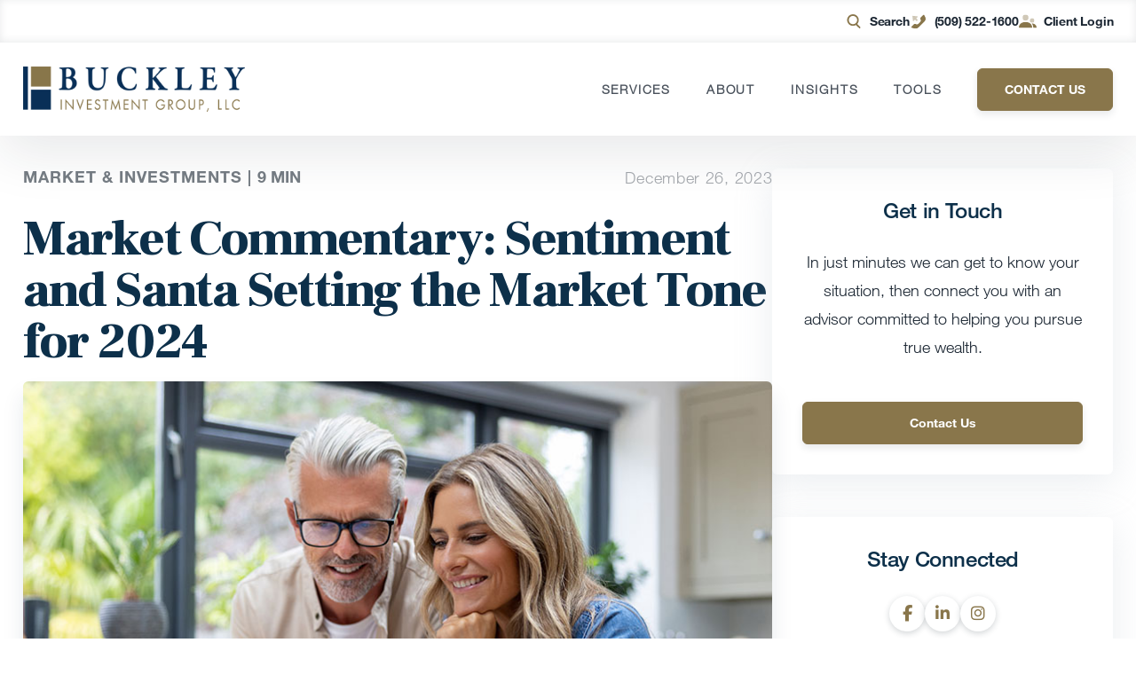

--- FILE ---
content_type: image/svg+xml
request_url: https://www.buckleyinvestments.com/?svg-icon=phone
body_size: 190
content:
<svg xmlns="http://www.w3.org/2000/svg" xmlns:xlink="http://www.w3.org/1999/xlink" width="24" height="24" viewBox="0 0 24 24">
    <defs>
        <path id="a" d="M2.41 7.54a.625.625 0 0 1-1.063-.373L.693 1.28a.625.625 0 0 1 .69-.69l5.886.653a.625.625 0 0 1 .373 1.064L5.91 4.04l1.877 1.877a.625.625 0 0 1 0 .883l-.884.884a.625.625 0 0 1-.884 0L4.142 5.807 2.41 7.54z"/>
        <path id="c" d="M9.581 12.438l2.755-2.755a2.5 2.5 0 0 0 .468-2.886l-.156-.312a2.5 2.5 0 0 1 .469-2.886L16.533.183a.625.625 0 0 1 1 .162l1.38 2.76a5.484 5.484 0 0 1-1.027 6.331l-7.498 7.499a6.784 6.784 0 0 1-6.942 1.638L.428 17.567a.625.625 0 0 1-.245-1.035l3.314-3.314a2.5 2.5 0 0 1 2.886-.468l.312.156a2.5 2.5 0 0 0 2.886-.468z"/>
    </defs>
    <g fill="none" fill-rule="evenodd">
        <g opacity=".4" transform="translate(3 4)">
            <mask id="b" fill="#fff">
                <use xlink:href="#a"/>
            </mask>
            <g class="cg-svg" fill="#89764b" mask="url(#b)">
                <path d="M-3-4h24v24H-3z"/>
            </g>
        </g>
        <g transform="translate(2 3)">
            <mask id="d" fill="#fff">
                <use xlink:href="#c"/>
            </mask>
            <g class="cg-svg" fill="#89764b" mask="url(#d)">
                <path d="M-2-3h24v24H-2z"/>
            </g>
        </g>
    </g>
</svg>


--- FILE ---
content_type: image/svg+xml
request_url: https://www.buckleyinvestments.com/?svg-icon=profile
body_size: -51
content:
<svg xmlns="http://www.w3.org/2000/svg" xmlns:xlink="http://www.w3.org/1999/xlink" width="24" height="24" viewBox="0 0 24 24">
    <defs>
        <path id="a" d="M13 5a3 3 0 1 1 0 6 3 3 0 0 1 0-6zM4 0a4 4 0 1 1 0 8 4 4 0 0 1 0-8z"/>
        <path id="c" d="M17.6 2h-.112c3.458 0 6.299 1.72 6.51 5.4.009.147 0 .6-.542.6H19.6a9.956 9.956 0 0 0-2-6zM8.984 0c4.788 0 8.722 2.293 9.015 7.2.012.195 0 .8-.751.8H.727c-.25 0-.747-.54-.726-.8C.388 2.426 4.26 0 8.983 0z"/>
    </defs>
    <g fill="none" fill-rule="evenodd">
        <path d="M0 0h24v24H0z"/>
        <g transform="translate(5 3)">
            <mask id="b" fill="#fff">
                <use xlink:href="#a"/>
            </mask>
            <g fill="#89764b" mask="url(#b)" opacity=".4">
                <path d="M-5-3h24v24H-5z"/>
            </g>
        </g>
        <g transform="translate(0 13)">
            <mask id="d" fill="#fff">
                <use xlink:href="#c"/>
            </mask>
            <g fill="#89764b" mask="url(#d)">
                <path d="M0-13h24v24H0z"/>
            </g>
        </g>
    </g>
</svg>


--- FILE ---
content_type: application/javascript; charset=utf-8
request_url: https://fast.wistia.com/embed/medias/4m34i0cigu.jsonp
body_size: 4589
content:
window['wistiajsonp-/embed/medias/4m34i0cigu.jsonp'] = {"media":{"accountId":83883,"accountKey":"wistia-production_83883","analyticsHost":"https://distillery.wistia.net","formsHost":"https://app.wistia.com","formEventsApi":"/form-stream/1.0.0","aspectRatio":1.7777777777777777,"assets":[{"is_enhanced":false,"type":"original","slug":"original","display_name":"Original File","details":{},"width":1920,"height":1080,"size":817665295,"bitrate":17232,"public":true,"status":2,"progress":1.0,"metadata":{"av_stream_metadata":"{\"Video\":{\"codec\":\"h264\",\"colorPrimaries\":\"bt709\",\"colorSpace\":\"bt709\",\"colorTransfer\":\"bt709\",\"pixelFormat\":\"yuv420p\",\"rFrameRate\":\"24000/1001\",\"avgFrameRate\":\"24000/1001\"}}"},"url":"https://embed-ssl.wistia.com/deliveries/faebc4c383ecd7e9ebb4930839aa2a0d.bin","created_at":1703108652},{"is_enhanced":false,"type":"iphone_video","slug":"mp4_h264_400k","display_name":"360p","details":{},"container":"mp4","codec":"h264","width":640,"height":360,"ext":"mp4","size":19000552,"bitrate":400,"public":true,"status":2,"progress":1.0,"metadata":{"max_bitrate":552416,"average_bitrate":410037,"early_max_bitrate":552416,"av_stream_metadata":"{\"Audio\":{\"Codec ID\":\"mp4a-40-2\",\"frameRate\":43.066,\"sampleRate\":44100},\"Video\":{\"Codec ID\":\"avc1\",\"frameRate\":24,\"frameRateMode\":\"CFR\"}}","built_by":"render-pipeline"},"url":"https://embed-ssl.wistia.com/deliveries/fdb036b9916975ddbb8ca986fba7e8676b000e90.bin","created_at":1703108652,"segment_duration":3,"opt_vbitrate":1200},{"is_enhanced":false,"type":"mp4_video","slug":"mp4_h264_264k","display_name":"224p","details":{},"container":"mp4","codec":"h264","width":400,"height":224,"ext":"mp4","size":12554492,"bitrate":264,"public":true,"status":2,"progress":1.0,"metadata":{"max_bitrate":352944,"average_bitrate":270929,"early_max_bitrate":352944,"av_stream_metadata":"{\"Audio\":{\"Codec ID\":\"mp4a-40-2\",\"frameRate\":43.066,\"sampleRate\":44100},\"Video\":{\"Codec ID\":\"avc1\",\"frameRate\":24,\"frameRateMode\":\"CFR\"}}","built_by":"render-pipeline"},"url":"https://embed-ssl.wistia.com/deliveries/daf7dd5e2b193ab138b26c710c841c6cdc1191e7.bin","created_at":1703108652,"segment_duration":3,"opt_vbitrate":300},{"is_enhanced":false,"type":"md_mp4_video","slug":"mp4_h264_616k","display_name":"540p","details":{},"container":"mp4","codec":"h264","width":960,"height":540,"ext":"mp4","size":29273042,"bitrate":616,"public":true,"status":2,"progress":1.0,"metadata":{"max_bitrate":771096,"average_bitrate":631721,"early_max_bitrate":740792,"av_stream_metadata":"{\"Audio\":{\"Codec ID\":\"mp4a-40-2\",\"frameRate\":43.066,\"sampleRate\":44100},\"Video\":{\"Codec ID\":\"avc1\",\"frameRate\":24,\"frameRateMode\":\"CFR\"}}","built_by":"render-pipeline"},"url":"https://embed-ssl.wistia.com/deliveries/8078c20fc1e682c6f8f5be771f0cebead27e0e6d.bin","created_at":1703108652,"segment_duration":3,"opt_vbitrate":1800},{"is_enhanced":false,"type":"hd_mp4_video","slug":"mp4_h264_894k","display_name":"720p","details":{},"container":"mp4","codec":"h264","width":1280,"height":720,"ext":"mp4","size":42462356,"bitrate":894,"public":true,"status":2,"progress":1.0,"metadata":{"max_bitrate":1105576,"average_bitrate":916350,"early_max_bitrate":1037632,"av_stream_metadata":"{\"Audio\":{\"Codec ID\":\"mp4a-40-2\",\"frameRate\":43.066,\"sampleRate\":44100},\"Video\":{\"Codec ID\":\"avc1\",\"frameRate\":24,\"frameRateMode\":\"CFR\"}}","built_by":"render-pipeline"},"url":"https://embed-ssl.wistia.com/deliveries/3e021f7329c018a308194f15945bce3d919aa162.bin","created_at":1703108652,"segment_duration":3,"opt_vbitrate":3750},{"is_enhanced":false,"type":"hd_mp4_video","slug":"mp4_h264_1682k","display_name":"1080p","details":{},"container":"mp4","codec":"h264","width":1920,"height":1080,"ext":"mp4","size":79814538,"bitrate":1682,"public":true,"status":2,"progress":1.0,"metadata":{"max_bitrate":2082616,"average_bitrate":1722422,"early_max_bitrate":1881000,"av_stream_metadata":"{\"Audio\":{\"Codec ID\":\"mp4a-40-2\",\"frameRate\":43.066,\"sampleRate\":44100},\"Video\":{\"Codec ID\":\"avc1\",\"frameRate\":24,\"frameRateMode\":\"CFR\"}}","built_by":"render-pipeline"},"url":"https://embed-ssl.wistia.com/deliveries/6c8ffd7863c7e25ba66b4956a98e1c70eef74b61.bin","created_at":1703108652,"segment_duration":3,"opt_vbitrate":5625},{"is_enhanced":false,"type":"storyboard","slug":"storyboard_2000x2260","display_name":"Storyboard","details":{},"width":2000,"height":2260,"ext":"jpg","size":4517883,"bitrate":0,"public":true,"status":2,"progress":1.0,"metadata":{"frame_count":200,"aspect_ratio":1.7777777777777777,"frame_height":113,"frame_width":200},"url":"https://embed-ssl.wistia.com/deliveries/0a64067656685f28b686dbfda1efbbbc98dd93a0.bin","created_at":1703108652},{"is_enhanced":false,"type":"still_image","slug":"still_image_1920x1080","display_name":"Thumbnail Image","details":{},"width":1920,"height":1080,"size":1701317,"bitrate":0,"public":true,"status":2,"progress":1.0,"metadata":{"av_stream_metadata":"{\"Video\":{}}"},"url":"https://embed-ssl.wistia.com/deliveries/1b43a2fe220997502c88f94f6302b358.bin","created_at":1703108781}],"branding":false,"createdAt":1703108652,"distilleryUrl":"https://distillery.wistia.com/x","duration":370.709,"enableCustomerLogo":true,"firstEmbedForAccount":false,"firstShareForAccount":false,"availableTranscripts":[{"bcp47LanguageTag":"en","familyName":"English","familyNativeName":"English","hasCaptions":true,"hasVideoStream":false,"name":"English","nativeName":"English","wistiaLanguageCode":"eng","language":"eng","ietf_language_tag":"eng","alpha3_terminologic":"eng","alpha3_bibliographic":"eng","iso639_2_language_code":"en","english_name":"English","native_name":"English","right_to_left":false,"alpha3Bibliographic":"eng","alpha3Terminologic":"eng","ietfLanguageTag":"eng","iso6392LanguageCode":"en","genericName":"English","genericNativeName":"English"}],"hashedId":"4m34i0cigu","mediaId":113423440,"mediaKey":"wistia-production_113423440","mediaType":"Video","name":"Take5_Ep26_Wistia","preloadPreference":"","progress":1.0,"protected":false,"projectId":8354757,"seoDescription":"a Facts vs Feelings_Take 5 video","showAbout":true,"status":2,"type":"Video","playableWithoutInstantHls":true,"stats":{"loadCount":1195,"playCount":34,"uniqueLoadCount":1056,"uniquePlayCount":32,"averageEngagement":0.668221},"trackingTransmitInterval":10,"liveStreamEventDetails":null,"integrations":{"hubspot_v2":true,"google_analytics":true},"captions":[{"language":"eng","text":"Hi, everyone. Welcome to the final Carson's Take Five of the year for 2023 with Ryan and Sonu. Sonu, where did this year go? We're like at the end.\n\nI know. It just flew by, didn't it? And it was a pretty good year too. What about you?\n\nDo you think it was a good year? Well, there's a lot of ways to look at this. I'd say for my sporting teams, we're gonna need to talk about sports too much. I don't know if it was that great, but boy oh boy for the economy, which avoided a recession, even though we were promised a recession this time a year ago, by many, many economists on TV avoided a recession.\n\nAnd stocks are up like twenty percent for the year. At least the S and P is up more than twenty percent for the years at time we're recording this. So I'm gonna say that's pretty good. But we're actually gonna title this one.\n\nThe, what's what's the exact title, Sonu? The Fed pivoted and stocks like it. And stocks like it. So the Fed pivoted and stocks like it.\n\nSo let's let's go into that because what we've seen we got a big rally this year, Sonu. But just in the last week or in a week and a half or so. We've seen even a bigger rally. Right?\n\nStocks have even gone. It feels like more parabolic, and that's because the fed'll set this up and turn it over to you in a second here. The Fed height interest rates aggressively as everyone knows. Right?\n\nFrom what was zero percent over five percent. Why did they do that? Just slow down the economy slow down the generational highs and inflation we've seen. Good news.\n\nInflation's coming back. So what does that mean, fed, fed? Disalled you fed. What does that mean, Sonu, from the Fed?\n\nWhat what what's the Fed gonna do now you think? And why does the market like it? Look, the Fed's not hiked since July. So that's a big thing.\n\nAnd I think I think it's been clear for some time that they're not going to hike again. So rates are as high as they're ever going to get in the cycle safe to say. But the other thing they did, you know, last week with the meeting is Look, inflation's coming down. That's the big story, and they're finally acknowledging it.\n\nBecause of that, look, if inflation's coming down, if you're a federal official, you know, what do you do? You pull down estimates for future inflation.\n\nAnd because of that, you pull down estimates for future interest rates. Right? So they are saying right now the current policy rate, interest rate that they benchmarked is five point four percent by, you know, end of twenty twenty four. They say they're penciling in four point six percent. So that's a cut. That probably are three cuts of point two five percent each.\n\nWow. Well, that that would be now, now here's the question then. So in the passed when the Fed has cut Sony, we've we've seen bad things. Right?\n\nHundred of your pandemic, the Fed cut, the tech bubble, the fed cut. What else was in there? The tech bubble great financial crisis. How can I forget the fed cut?\n\nYou're telling me the fed might be able to cut next year and we'll be okay?\n\nYes, I think that's it. There's a difference between the Fed cutting into a recession because they think growth is slowing. They need to boost the economy a little bit. Versus the Fed carding when inflation's coming down.\n\nAnd I think I'm probably a better comparison, Ryan, maybe the mid nineties. They raised rates a lot in nineteen ninety four. And then in ninety five, Greens, my Alan Greens, I know the Fed chair at the time decided, you know what? Inflation's coming down.\n\nWe think because of productivity increases things like that, and so we can ease up on rates a little bit. And I think that's going to happen next year. Well, let's hope so. Because again, if that were to be a little more of a mid nineties scenario where the Fed was aggressive with ninety four, upset the Apple cart member, Orange County went under, Some other problems happened, but the economy shook it wobbled, but it kept going.\n\nSound familiar, regional bank crisis, the bat the the lot of banks literally appeared overnight this earlier this year, this March. The economy struggled a little bit, but now we've gotten through, and it looks like some really decent growth in our opinion. Is coming. So let's just think about these things.\n\nSo now two years ago, stocks lost more than ten percent. Right? That there's actually like twenty percent, two years ago, twenty twenty two. This year, twenty twenty three probably gonna gain ten more than ten percent.\n\nIt's safe to say we're up over twenty right now. So you're down ten percent and then up ten percent. What happens next. I found six times in history.\n\nYou had a scenario like that. That's what we're looking at next year. Stocks were higher every single time. Up about twelve percent on average.\n\nIf your average year gains about eight to eight and a half percent, that could be a little bit better.\n\nReturn next year. That's that that makes a lot of sense to us low, low double digit returns. One more. One more for the listeners.\n\nWe've seen a blast of strength recently. I'll keep this very simple. A lot of stocks have broken out to twenty day highs. What in the world does that mean?\n\nWell, for a while, we heard only seven stocks are growing up. These big seven stocks you watch TV, you've heard about the magnificent seven What we've seen in the past couple of weeks, a lot of stocks have broken out to about a monthly high. What does that mean? So now I took a look going back to the data a long time ago.\n\nOnly ten times we've seen a big surges like we've seen recently, one year later. The S and P monitor was higher every single time up eighteen percent on average. And that again just triggered last week. So there's different ways to look at this.\n\nI think the heat concept, the economy strong. The Fed is likely done. The Fed is pivoted as we talked about and stocks like it. Probably some cuts next year, economy strong, consumer strong.\n\nBy the way, hey, stock market's got a lot of momentum. It might keep going higher as well into next year. Sona, we have, oh, thirty seconds or so. And I know you've gotta take the kids to school here.\n\nSo we do have to wrap this up. Any final comments on the last Carson's take five of twenty twenty three. All I could say is happy holidays and happy new year. Thank you for I think twenty twenty three is a great year.\n\nWe I think from an economic perspective, look, the Fed raise rates, we got to the highest rates in, you know, close to two cycles here since the mid two thousand. And the economy didn't go in a recession, and there's a lot to look forward to in twenty twenty four. Absolutely. There's a lot to be thankful for.\n\nWe were promised to bear market. We were promised a recession by a lot of people fortunately, that did not take place. If you listen to us for a while, we we we've taken the other side of that. And the good news, we still take another side.\n\nWe still think twenty twenty four is gonna be a lot better. We look forward to everyone to join us every single week next year in twenty twenty four as we continue to do these carson take fives. And with that, again, this was the bed pivoted and stocks like it. We'll see your body next year.\n\nTake care. Thank you."}],"hls_enabled":true,"embed_options":{"opaqueControls":false,"playerColor":"08a0ff","playerColorGradient":{"on":false,"colors":[["#08a0ff",0],["#6effff",1]]},"plugin":{"captions-v1":{"on":"true"}},"volumeControl":"true","fullscreenButton":"true","controlsVisibleOnLoad":"true","bpbTime":"false","vulcan":true,"stillUrl":"https://embed-ssl.wistia.com/deliveries/1b43a2fe220997502c88f94f6302b358.png","unalteredStillImageAsset":{"url":"https://embed-ssl.wistia.com/deliveries/1b43a2fe220997502c88f94f6302b358.png","width":"1920","height":"1080"},"newRoundedIcons":true,"shouldShowCaptionsSettings":true},"embedOptions":{"opaqueControls":false,"playerColor":"08a0ff","playerColorGradient":{"on":false,"colors":[["#08a0ff",0],["#6effff",1]]},"plugin":{"captions-v1":{"on":"true"}},"volumeControl":"true","fullscreenButton":"true","controlsVisibleOnLoad":"true","bpbTime":"false","vulcan":true,"stillUrl":"https://embed-ssl.wistia.com/deliveries/1b43a2fe220997502c88f94f6302b358.png","unalteredStillImageAsset":{"url":"https://embed-ssl.wistia.com/deliveries/1b43a2fe220997502c88f94f6302b358.png","width":"1920","height":"1080"},"newRoundedIcons":true,"shouldShowCaptionsSettings":true}},"options":{}};
